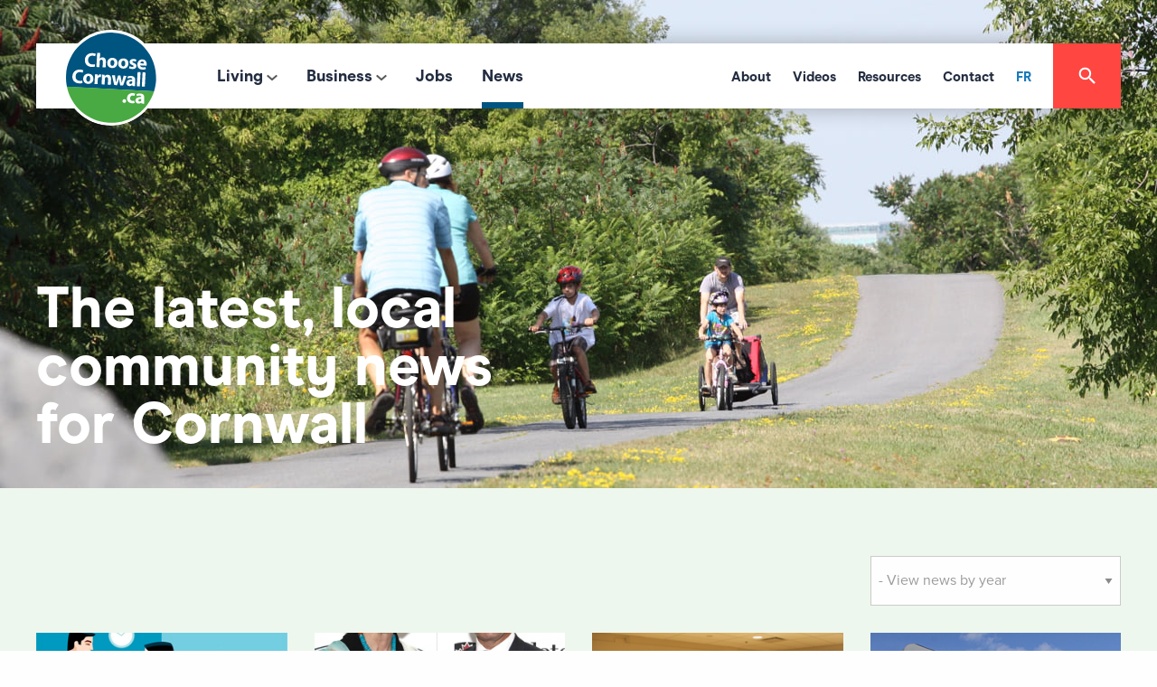

--- FILE ---
content_type: text/javascript
request_url: https://choosecornwall.ca/wp-content/themes/ChooseCornwall2018/js/core.js?ver=1.0.0
body_size: 4028
content:
(function ($, root, undefined) {
	'use strict';
	$(function () {
		
		var site_path = wnm_custom.template_url;
		var headerHeight = $('header').outerHeight();
		var footerHeight = $('footer').outerHeight();
		var windowHeight = $(window).height();
		var windowWidth = $(window).width();
		var contentHeight = windowHeight - (headerHeight + footerHeight) - 50;
		
		//initialize the slider on the home page
		$('.flexslider').flexslider({
			animation: 'fade',
			pauseOnHover: true,
			slideshow: true,
			animationLoop: true,  
			slideshowSpeed: 5000, 
			controlsContainer: 'flex-viewport',
			
		});
		
		$('input[type=file]').attr('id', 'fileUpload').after('<div id="custom-button">Choose File</div><span id="fileName"></span>');
		
		if($('body').hasClass('contact')) {
			if( document.getElementById("custom-button") !== null ) {
				document.getElementById("custom-button").addEventListener("click", function(){
				document.getElementById("fileUpload").click();  // trigger the click of actual file upload button
				});
			}
			
			if( document.getElementById("fileUpload") !== null ) {
				document.getElementById("fileUpload").addEventListener("change", function(){
				var fullPath = document.getElementById('fileUpload').value;
				var fileName = fullPath.split(/(\\|\/)/g).pop();  // fetch the file name
				document.getElementById("fileName").innerHTML = fileName;  // display the file name
				}, false);
			}
		}
		if(windowWidth > 1024) {
			var description = [
			  site_path + '/img/random/1.jpg',
			  site_path + '/img/random/2.jpg',
			  site_path + '/img/random/3.jpg'
			];
			var description2 = [
			  site_path + '/img/random/1@2x.jpg',
			  site_path + '/img/random/2@2x.jpg',
			  site_path + '/img/random/3@2x.jpg'
			];
			
			var size = description.length;
			var size2 = description2.length;
			$('#myImage[src=""]').each(function() {
			  var x = Math.floor(size * Math.random()); //move random inside loop
			  var y = Math.floor(size2 * Math.random());
			 
				$(this).attr({
					src: description[x],
					srcset: description2[y]
				});
			});
		}
		  
		  if(windowWidth < 1024) {
			  var description_m = [
			  site_path + '/img/random/mobile-random/1.jpg',
			  site_path + '/img/random/mobile-random/2.jpg',
			  site_path + '/img/random/mobile-random/3.jpg'
			];
			var description2_m = [
			  site_path + '/img/random/mobile-random/1@2x.jpg',
			  site_path + '/img/random/mobile-random/2@2x.jpg',
			  site_path + '/img/random/mobile-random/3@2x.jpg'
			];
			
			var size_m = description_m.length;
			var size2_m = description2_m.length;
			$('#myImage[src=""]').each(function() {
			  var xm = Math.floor(size_m * Math.random()); //move random inside loop
			   var ym = Math.floor(size2_m * Math.random()); //move random inside loop
				$(this).attr({
					src: description_m[xm],
					srcset: description2_m[ym]
				});
			});
		  }
		  
		//post year filter
		$('#filter').on('change', function(){
			var year = $('.yearfilter option:selected').text();
			$('.yearfilter option:selected').attr({name:'post_years', value:year, id:year});
			var filter = $('#filter');
			$.ajax({
				url:filter.attr('action'),
				data:filter.serialize(), // form data
				type:filter.attr('method'), // POST
				success:function(data){
					//filter.find('button').text('Apply filter'); // changing the button label back
					$('.hide-on-change').hide();
					$('.pagination').hide();
					$('#response').html(data); // insert data
				}
			});
			return false;
		});
		
		//fade other nav links when one is hovered
		$('header .main-menu li').on('mouseover', function() {
			$(this).not('header .sub-menu li').siblings('li').find('a').not('.sub-menu li a').css('color', '#9B9B9B');
			$(this).siblings('li.menu-item-has-children').find('a').not('.sub-menu a').css('background-image', 'url(' + site_path + '/img/icons/icon-arrow-light.png)');
		});
		$('header .main-menu li').on('mouseout', function() {
			$(this).siblings('li').find('a').not('.sub-menu a').css('color', '#232d41');
			$('header li.menu-item-has-children').not(this).find('a').not('.sub-menu a').css('background-image', 'url(' + site_path + '/img/icons/icon-arrow.png)');
		});
		

		$.fn.clicktoggle = function(a, b) {
			return this.each(function() {
				var clicked = false;
				$(this).click(function() {
					if (clicked) {
						clicked = false;
						return b.apply(this, arguments);
					}
					clicked = true;
					return a.apply(this, arguments);
				});
			});
		};

		//for desktop - open submenus on hover
		if(windowWidth > 769) {
			//$('header .sub-menu').wrap('<div class="sub"></div>');
			$('header .menu-item-has-children').hover(function() {
				$(this).addClass('open').find('.sub-menu').show();
			}, function() {
				$(this).removeClass('open').find('.sub-menu').hide();
			});

			//open search menu
			$('.menu-search').clicktoggle(
				function() {
					$('.search-container').animate({
						width: '100%'
					}, 400, function(){}).attr('id', 'open');
					$('.search-container .search, .search-container .search input').animate({
						opacity:1
					}, 400, function(){});
				}, function() {
					$('.search-container').animate({
						width: '0'
					}, 400, function(){}).attr('id', '');
					$('.search-container .search, .search-container .search input').animate({
						opacity:0
					}, 200, function(){});
				}
			);
		
			//close search menu 
			$(document.body).mousedown(function(event) {
				if($('.search-container').attr('id') === 'open') {
					var target = $(event.target);
					if (!target.parents().andSelf().is('.search-container')) { // Clicked outside
						$('.search-container').animate({
								width: '0'
							}, 800, function(){}).attr('id', '');
							$('.search-container .search, .search-container .search input').animate({
								opacity:0
							}, 300, function(){});
					}
				}
			});
		}
		
		//for mobile - open menu on click of hamburger
		
			//mobile navigation
			$('.hamburger').on('click', function() {
				$('.nav-mobile-menu').css('top', '0');
				$('body').css('overflow', 'hidden');
			});
			$('.close-mobile').on('click', function() {
				$('.nav-mobile-menu').css('top', '-150%');
				$('body').css('overflow', 'visible');
			});
			
			//add the down arrow to the mobile menu items that have submenus
			$('.mobile-menu-wrapper li.menu-item-has-children a').not('.sub-menu a').after('<span class="arrow-span"><img src="' + site_path + '/img/icons/down-arrow.svg" class="children-arrow" /></span>');
			
			//open and close submenus on click
			$('.arrow-span').toggle(
				function() {
					$('.sub-menu').slideUp('fast').siblings('.arrow-span').find('.children-arrow').attr('src', site_path + '/img/icons/down-arrow.svg');
					$(this).siblings('.sub-menu').slideDown('fast');
					$(this).find('.children-arrow').attr('src', site_path + '/img/icons/up-arrow.svg');
				}, function() {
					$(this).siblings('.sub-menu').slideUp('fast');
					$(this).find('.children-arrow').attr('src', site_path + '/img/icons/down-arrow.svg');
				}
			);
			
			//open and close mobile search
			$('.mobile-search-target').toggle(
				function() {
					$('.form-wrapper').animate({width:'100%'},200);	
				},
				function() {
					$('.form-wrapper').animate({width:'0'},200);
				}
			);
			
			var didScroll;
		var lastScrollTop = 0;
		var delta = 5;
		var navbarHeight = $('.header').outerHeight();
		
		$(window).scroll(function(){
			didScroll = true;
			
		});
		
		setInterval(function() {
			if (didScroll) {
				scrolled();
				didScroll = false;
			}
		});
	
		var scrolled = function hasScrolled() {
		var st = $(window).scrollTop();
		// Make sure they scroll more than delta
		if(Math.abs(lastScrollTop - st) <= delta) 
		{
			return;
		}
		// If they scrolled down and are past the navbar, add class .nav-up.
		// This is necessary so you never see what is "behind" the navbar.
		if (st > lastScrollTop && st > navbarHeight){
			// Scroll Down
			$('.header').addClass('nav-state');
		} else {
			// Scroll Up
			
			$('.header').removeClass('nav-state');
				
		}
		
		lastScrollTop = st;
	};
		
		//content min-height
		$('.content-container').css('min-height', contentHeight + 'px');
		
		function preloader() {
			if (document.images) {
				var img1 = new Image();
				var img1b = new Image();
				var img2 = new Image();
				var img2b = new Image();
				var img3 = new Image();
				var img3b = new Image();
				var img1m = new Image();
				var img1mb = new Image();
				var img2m = new Image();
				var img2mb = new Image();
				var img3m = new Image();
				var img3mb = new Image();
		
				img1.src = site_path + '/img/random/1.jpg';
				img1b.src = site_path + '/img/random/1@2x.jpg';
				img2.src = site_path + '/img/random/2.jpg';
				img2b.src = site_path + '/img/random/2@2x.jpg';
				img3.src = site_path + '/img/random/3.jpg';
				img3b.src = site_path + '/img/random/3.jpg';
				img1m.src = site_path + '/img/random/mobile-random/1.jpg';
				img1mb.src = site_path + '/img/random/mobile-random/1@2x.jpg';
				img2m.src = site_path + '/img/random/mobile-random/2.jpg';
				img2mb.src = site_path + '/img/random/mobile-random/2@2x.jpg';
				img3m.src = site_path + '/img/random/mobile-random/3.jpg';
				img3mb.src = site_path + '/img/random/mobile-random/3@2x.jpg';
			}
		}
		function addLoadEvent(func) {
			var oldonload = window.onload;
			if (typeof window.onload != 'function') {
				window.onload = func;
			} else {
				window.onload = function() {
					if (oldonload) {
						oldonload();
					}
					func();
				}
			}
		}
		addLoadEvent(preloader);

		/**
		 * Job Bar Search
		 */
		const $jobTable    = $('#job-listings');
		const $jobSearchBar = $('#job-search-bar');

		if ($jobTable.length && $jobSearchBar.length)(()=>{

			const getDropDownData = (items) => {

				const labels =[];
				
				$jobTable.find(items).each((index,element)=>{
					const label = element.innerHTML;

					if(labels.indexOf(label) === -1)labels.push(label);
				})

				return labels;
			}

			const createOptionsFromData = (element, keywords) => {

				const $selectContainer = $(element);
				const $container = $($selectContainer);
				
				$(keywords).each((index, keyword)=>{
					$container.append(new Option(keyword, keyword.replace(/\s+/g, '-').toLowerCase()));
				});
			};

			/**
			 * Create Select Options for the the Form.
			 */
			const $sectorsOffering   = getDropDownData('.sector');
			const $sectorSelect      = $($jobSearchBar).find('.select-sector');

			if ($sectorSelect.length > 0)
				$sectorSelect.each((index, element) => {
					createOptionsFromData(element, $sectorsOffering.sort());
				});

			/* FORMS' SUBMISSION AND RESULTS FILTERING */
			const $scrollable     = $('html, body');
			const $tableRows      = $jobTable.find('tbody tr');
			const $tableHeader    = $jobTable.find('thead');
			const $noResults      = $jobTable.find('.no-results-found');
			const $jobsDisclaimer = $jobTable.find('.jobs-disclaimer');
		
			const filterResults = (formData) => {

				const keywords  = formData.get('search');
				const employers = formData.getAll('employer');
				const sectors   = formData.getAll('sector');

				if (keywords.length || employers || sectors) {
					$tableRows
					.filter((index, element) => {

						const $row = $(element);
		
						let resourceRowKeywords = $row.find('a, td').text().toLowerCase();
						let resourceRowEmployers = $row.find('td.employer').text();

						resourceRowEmployers = resourceRowEmployers ? String(resourceRowEmployers).split('|') : [];
						resourceRowEmployers = resourceRowEmployers.map(v => v.replace(/\s+/g, '-').toLowerCase());

		
						let resourceRowSectors = $row.find('.sector').text();
						resourceRowSectors = resourceRowSectors ? String(resourceRowSectors).split('|') : [];

						resourceRowSectors = resourceRowSectors.map(v => v.replace(/\s+/g, '-').toLowerCase());
		
						if (keywords && resourceRowKeywords.indexOf(keywords.toLowerCase()) === -1) return true;
		
						if (employers.length && !employers.some((employer) => resourceRowEmployers[0].indexOf(employer) > -1))
						return true;
		
						if (sectors.length && !sectors.some((sector) => resourceRowSectors[0].indexOf(sector) > -1 ))
						return true;
		
						return false;
					})
					.hide()

					const $filteredRows =$tableRows.filter(':visible');

					if (!$filteredRows.length) {
						showNoResults();
					} 
				}
			}

			const scrollResultsIntoView = () => {
		
				if (window.matchMedia('(max-width: 900px)').matches) {

					$scrollable.animate({
						scrollTop: $jobTable.offset().top,
				
					});
				};
			}

			const resetResults = () => {
				$tableRows.show();
				$noResults.hide();
				$tableHeader.show();
				$jobsDisclaimer.show();
			};

			const showNoResults = () => {
				$noResults.show();
				$tableHeader.hide();
				$jobsDisclaimer.hide();
			};
		
			const getFilteredResults = (e)=> {
				e.preventDefault();
		
				const formData = new FormData(e.currentTarget);
		
				resetResults();
				filterResults(formData);
			}

			let resourceKeywordsTimeout = undefined;

			$jobSearchBar.on('keyup', (e) => {

				clearTimeout(resourceKeywordsTimeout)

				resourceKeywordsTimeout = setTimeout(() => {
					getFilteredResults(e);
				}, 500);
			}); 

			$jobSearchBar.on('change', (e) => {
				getFilteredResults(e);

				if ( $(e.target).attr('id') === 'sector' ) {
					scrollResultsIntoView();

				}
			});

			$jobSearchBar.on('submit', (e) => {
				getFilteredResults(e);
				scrollResultsIntoView();
			});
		})();
	});
	
})(jQuery, this);
